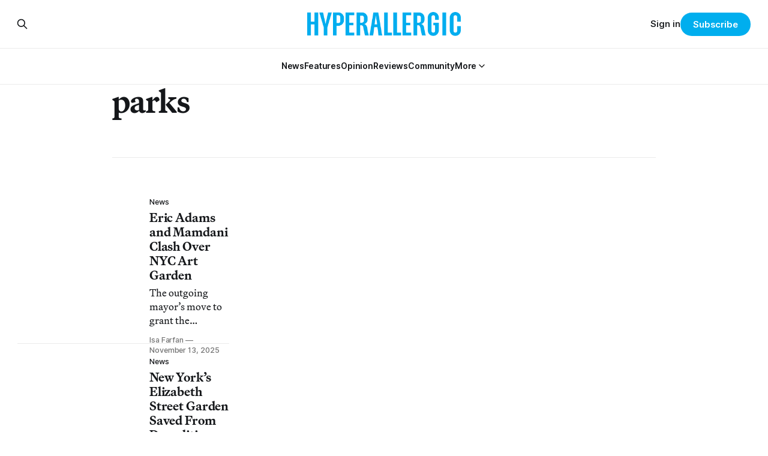

--- FILE ---
content_type: text/html; charset=utf-8
request_url: https://hyperallergic.com/tag/parks/
body_size: 9258
content:
<!DOCTYPE html>
<html lang="en">
<head>

    <title>parks - Hyperallergic</title>
    <meta charset="utf-8">
    <meta name="viewport" content="width=device-width, initial-scale=1.0">
    
    <link rel="preload" as="style" href="https://hyperallergic.com/assets/built/screen.css?v=fd27bd03a3">
	<link rel="preload" as="style" href="https://hyperallergic.com/assets/css/contextly.css?v=fd27bd03a3">
	<link rel="preload" as="style" href="https://hyperallergic.com/assets/css/code-injection.css?v=fd27bd03a3">
    <link rel="preload" as="script" href="https://hyperallergic.com/assets/built/source.js?v=fd27bd03a3">
    
    <link rel="preload" as="font" type="font/woff2" href="https://hyperallergic.com/assets/fonts/inter-roman.woff2?v=fd27bd03a3" crossorigin="anonymous">
<style>
    @font-face {
        font-family: "Inter";
        font-style: normal;
        font-weight: 100 900;
        font-display: optional;
        src: url(https://hyperallergic.com/assets/fonts/inter-roman.woff2?v=fd27bd03a3) format("woff2");
        unicode-range: U+0000-00FF, U+0131, U+0152-0153, U+02BB-02BC, U+02C6, U+02DA, U+02DC, U+0304, U+0308, U+0329, U+2000-206F, U+2074, U+20AC, U+2122, U+2191, U+2193, U+2212, U+2215, U+FEFF, U+FFFD;
    }
</style>
    <link rel="preload" as="font" type="font/woff2" href="https://hyperallergic.com/assets/fonts/martina-plantijn-regular.woff2?v=fd27bd03a3" crossorigin="anonymous">
<link rel="preload" as="font" type="font/woff2" href="https://hyperallergic.com/assets/fonts/martina-plantijn-italic.woff2?v=fd27bd03a3" crossorigin="anonymous">
<link rel="preload" as="font" type="font/woff2" href="https://hyperallergic.com/assets/fonts/martina-plantijn-medium.woff2?v=fd27bd03a3" crossorigin="anonymous">
<link rel="preload" as="font" type="font/woff2" href="https://hyperallergic.com/assets/fonts/martina-plantijn-medium-italic.woff2?v=fd27bd03a3" crossorigin="anonymous">
<link rel="preload" as="font" type="font/woff2" href="https://hyperallergic.com/assets/fonts/martina-plantijn-bold.woff2?v=fd27bd03a3" crossorigin="anonymous">
<link rel="preload" as="font" type="font/woff2" href="https://hyperallergic.com/assets/fonts/martina-plantijn-bold-italic.woff2?v=fd27bd03a3" crossorigin="anonymous">
<style>
    @font-face {
        font-family: "Martina Plantijn";
        font-style: normal;
        font-weight: 400;
        font-display: optional;
        src: url(https://hyperallergic.com/assets/fonts/martina-plantijn-regular.woff2?v=fd27bd03a3) format("woff2");
        unicode-range: U+0000-00FF, U+0131, U+0152-0153, U+02BB-02BC, U+02C6, U+02DA, U+02DC, U+0304, U+0308, U+0329, U+2000-206F, U+2074, U+20AC, U+2122, U+2191, U+2193, U+2212, U+2215, U+FEFF, U+FFFD;
    }

    @font-face {
        font-family: "Martina Plantijn";
        font-style: italic;
        font-weight: 400;
        font-display: optional;
        src: url(https://hyperallergic.com/assets/fonts/martina-plantijn-italic.woff2?v=fd27bd03a3) format("woff2");
        unicode-range: U+0000-00FF, U+0131, U+0152-0153, U+02BB-02BC, U+02C6, U+02DA, U+02DC, U+0304, U+0308, U+0329, U+2000-206F, U+2074, U+20AC, U+2122, U+2191, U+2193, U+2212, U+2215, U+FEFF, U+FFFD;
    }
    
    @font-face {
        font-family: "Martina Plantijn";
        font-style: normal;
        font-weight: 500;
        font-display: optional;
        src: url(https://hyperallergic.com/assets/fonts/martina-plantijn-medium.woff2?v=fd27bd03a3) format("woff2");
        unicode-range: U+0000-00FF, U+0131, U+0152-0153, U+02BB-02BC, U+02C6, U+02DA, U+02DC, U+0304, U+0308, U+0329, U+2000-206F, U+2074, U+20AC, U+2122, U+2191, U+2193, U+2212, U+2215, U+FEFF, U+FFFD;
    }

   @font-face {
        font-family: "Martina Plantijn";
        font-style: italic;
        font-weight: 500;
        font-display: optional;
        src: url(https://hyperallergic.com/assets/fonts/martina-plantijn-medium-italic.woff2?v=fd27bd03a3) format("woff2");
        unicode-range: U+0000-00FF, U+0131, U+0152-0153, U+02BB-02BC, U+02C6, U+02DA, U+02DC, U+0304, U+0308, U+0329, U+2000-206F, U+2074, U+20AC, U+2122, U+2191, U+2193, U+2212, U+2215, U+FEFF, U+FFFD;
    }

    @font-face {
        font-family: "Martina Plantijn";
        font-style: normal;
        font-weight: 700;
        font-display: optional;
        src: url(https://hyperallergic.com/assets/fonts/martina-plantijn-bold.woff2?v=fd27bd03a3) format("woff2");
        unicode-range: U+0000-00FF, U+0131, U+0152-0153, U+02BB-02BC, U+02C6, U+02DA, U+02DC, U+0304, U+0308, U+0329, U+2000-206F, U+2074, U+20AC, U+2122, U+2191, U+2193, U+2212, U+2215, U+FEFF, U+FFFD;
    }

    @font-face {
        font-family: "Martina Plantijn";
        font-style: italic;
        font-weight: 700;
        font-display: optional;
        src: url(https://hyperallergic.com/assets/fonts/martina-plantijn-bold-italic.woff2?v=fd27bd03a3) format("woff2");
        unicode-range: U+0000-00FF, U+0131, U+0152-0153, U+02BB-02BC, U+02C6, U+02DA, U+02DC, U+0304, U+0308, U+0329, U+2000-206F, U+2074, U+20AC, U+2122, U+2191, U+2193, U+2212, U+2215, U+FEFF, U+FFFD;
    }  

</style>

    <link rel="stylesheet" type="text/css" href="https://hyperallergic.com/assets/built/screen.css?v=fd27bd03a3">
	<link rel="stylesheet" type="text/css" href="https://hyperallergic.com/assets/css/contextly.css?v=fd27bd03a3">
	<link rel="stylesheet" type="text/css" href="https://hyperallergic.com/assets/css/code-injection.css?v=fd27bd03a3">

    <style>
        :root {
            --background-color: #ffffff
        }
    </style>

    <script>
        /* The script for calculating the color contrast has been taken from
        https://gomakethings.com/dynamically-changing-the-text-color-based-on-background-color-contrast-with-vanilla-js/ */
        var accentColor = getComputedStyle(document.documentElement).getPropertyValue('--background-color');
        accentColor = accentColor.trim().slice(1);

        if (accentColor.length === 3) {
            accentColor = accentColor[0] + accentColor[0] + accentColor[1] + accentColor[1] + accentColor[2] + accentColor[2];
        }

        var r = parseInt(accentColor.substr(0, 2), 16);
        var g = parseInt(accentColor.substr(2, 2), 16);
        var b = parseInt(accentColor.substr(4, 2), 16);
        var yiq = ((r * 299) + (g * 587) + (b * 114)) / 1000;
        var textColor = (yiq >= 128) ? 'dark' : 'light';

        document.documentElement.className = `has-${textColor}-text`;
    </script>

    <link rel="icon" href="https://hyperallergic.com/content/images/size/w256h256/2025/11/Hyperallergic---favicon---360x360.png" type="image/png">
    <link rel="canonical" href="https://hyperallergic.com/tag/parks/">
    <meta name="referrer" content="no-referrer-when-downgrade">
    
    <meta property="og:site_name" content="Hyperallergic">
    <meta property="og:type" content="website">
    <meta property="og:title" content="parks - Hyperallergic">
    <meta property="og:url" content="https://hyperallergic.com/tag/parks/">
    <meta property="article:publisher" content="https://www.facebook.com/hyperallergic">
    <meta name="twitter:card" content="summary">
    <meta name="twitter:title" content="parks - Hyperallergic">
    <meta name="twitter:url" content="https://hyperallergic.com/tag/parks/">
    <meta name="twitter:site" content="@hyperallergic">
    
    <script type="application/ld+json">
{
    "@context": "https://schema.org",
    "@type": "Series",
    "publisher": {
        "@type": "Organization",
        "name": "Hyperallergic",
        "url": "https://hyperallergic.com/",
        "logo": {
            "@type": "ImageObject",
            "url": "https://hyperallergic.com/content/images/2025/08/hyperallergic-logo-1.png"
        }
    },
    "url": "https://hyperallergic.com/tag/parks/",
    "name": "parks",
    "mainEntityOfPage": "https://hyperallergic.com/tag/parks/"
}
    </script>

    <meta name="generator" content="Ghost 6.14">
    <link rel="alternate" type="application/rss+xml" title="Hyperallergic" href="https://hyperallergic.com/rss/">
    <script defer src="https://cdn.jsdelivr.net/ghost/portal@~2.57/umd/portal.min.js" data-i18n="true" data-ghost="https://hyperallergic.com/" data-key="0960c3763f2386b8ea2a9677ee" data-api="https://hyperallergic.ghost.io/ghost/api/content/" data-locale="en" crossorigin="anonymous"></script><style id="gh-members-styles">.gh-post-upgrade-cta-content,
.gh-post-upgrade-cta {
    display: flex;
    flex-direction: column;
    align-items: center;
    font-family: -apple-system, BlinkMacSystemFont, 'Segoe UI', Roboto, Oxygen, Ubuntu, Cantarell, 'Open Sans', 'Helvetica Neue', sans-serif;
    text-align: center;
    width: 100%;
    color: #ffffff;
    font-size: 16px;
}

.gh-post-upgrade-cta-content {
    border-radius: 8px;
    padding: 40px 4vw;
}

.gh-post-upgrade-cta h2 {
    color: #ffffff;
    font-size: 28px;
    letter-spacing: -0.2px;
    margin: 0;
    padding: 0;
}

.gh-post-upgrade-cta p {
    margin: 20px 0 0;
    padding: 0;
}

.gh-post-upgrade-cta small {
    font-size: 16px;
    letter-spacing: -0.2px;
}

.gh-post-upgrade-cta a {
    color: #ffffff;
    cursor: pointer;
    font-weight: 500;
    box-shadow: none;
    text-decoration: underline;
}

.gh-post-upgrade-cta a:hover {
    color: #ffffff;
    opacity: 0.8;
    box-shadow: none;
    text-decoration: underline;
}

.gh-post-upgrade-cta a.gh-btn {
    display: block;
    background: #ffffff;
    text-decoration: none;
    margin: 28px 0 0;
    padding: 8px 18px;
    border-radius: 4px;
    font-size: 16px;
    font-weight: 600;
}

.gh-post-upgrade-cta a.gh-btn:hover {
    opacity: 0.92;
}</style><script async src="https://js.stripe.com/v3/"></script>
    <script defer src="https://cdn.jsdelivr.net/ghost/sodo-search@~1.8/umd/sodo-search.min.js" data-key="0960c3763f2386b8ea2a9677ee" data-styles="https://cdn.jsdelivr.net/ghost/sodo-search@~1.8/umd/main.css" data-sodo-search="https://hyperallergic.ghost.io/" data-locale="en" crossorigin="anonymous"></script>
    
    <link href="https://hyperallergic.com/webmentions/receive/" rel="webmention">
    <script defer src="/public/cards.min.js?v=fd27bd03a3"></script>
    <link rel="stylesheet" type="text/css" href="/public/cards.min.css?v=fd27bd03a3">
    <script defer src="/public/comment-counts.min.js?v=fd27bd03a3" data-ghost-comments-counts-api="https://hyperallergic.com/members/api/comments/counts/"></script>
    <script defer src="/public/member-attribution.min.js?v=fd27bd03a3"></script>
    <script defer src="/public/ghost-stats.min.js?v=fd27bd03a3" data-stringify-payload="false" data-datasource="analytics_events" data-storage="localStorage" data-host="https://hyperallergic.com/.ghost/analytics/api/v1/page_hit"  tb_site_uuid="51f871d8-b6be-4a73-b958-0ca4fff0110a" tb_post_uuid="undefined" tb_post_type="null" tb_member_uuid="undefined" tb_member_status="undefined"></script><style>:root {--ghost-accent-color: #00AEEE;}</style>
    <script defer data-domain="hyperallergic.com" src="https://plausible.io/js/script.file-downloads.hash.outbound-links.pageview-props.tagged-events.js"></script>
<script>window.plausible = window.plausible || function() { (window.plausible.q = window.plausible.q || []).push(arguments) }</script>

	<meta name="viewport" content="width=device-width, initial-scale=1">
	<style>
		.responsive-gpt-ad {
			width: 100%;
			margin: 0 auto;
			min-width: 320px;
		}
		#div-gpt-ad-1757948558089-1, #div-gpt-ad-1757948558089-2, #div-gpt-ad-1757948558089-3, #div-gpt-ad-1757948558089-9 {
			width: 100%;
			height: auto;
			min-height: 360px;
			display: flex;
			justify-content: center;
			align-items: center;
			background-color: #f9f9f9;
			margin: 48px auto;
			padding: 32px 0;
		}
	</style>

	<script async src="https://securepubads.g.doubleclick.net/tag/js/gpt.js" crossorigin="anonymous"></script>
	<script>
		window.googletag = window.googletag || {cmd: []};
		googletag.cmd.push(function() {
			var mapping = googletag.sizeMapping()
				.addSize([960, 0],   [[960, 540]])
				.addSize([640, 0],   [[640, 360]])
				.addSize([0, 0],     [[320, 480]])
				.build();

			googletag.defineSlot('/16307266/hyperallergic/hyp-content/hyp-content-1', [[960, 540], [640, 360], [320, 480]], 'div-gpt-ad-1757948558089-1')
				.defineSizeMapping(mapping)
				.addService(googletag.pubads());

			googletag.defineSlot('/16307266/hyperallergic/hyp-content/hyp-content-2', [[960, 540], [640, 360], [320, 480]], 'div-gpt-ad-1757948558089-2')
				.defineSizeMapping(mapping)
				.addService(googletag.pubads());

			googletag.defineSlot('/16307266/hyperallergic/hyp-content/hyp-content-3', [[960, 540], [640, 360], [320, 480]], 'div-gpt-ad-1757948558089-3')
				.defineSizeMapping(mapping)
				.addService(googletag.pubads());

			googletag.defineSlot('/16307266/hyperallergic/hyp-content/hyp-footer', [[960, 540], [640, 360], [320, 480]], 'div-gpt-ad-1757948558089-9')
				.defineSizeMapping(mapping)
				.addService(googletag.pubads());

			googletag.pubads().enableSingleRequest();
			googletag.pubads().collapseEmptyDivs();
			googletag.enableServices();
		});
	</script>
    
</head>
<body class="tag-template tag-parks has-serif-title has-serif-body">

<div class="gh-viewport">
    
    <header id="gh-navigation" class="gh-navigation is-stacked gh-outer">
    <div class="gh-navigation-inner gh-inner">

        <div class="gh-navigation-brand">
            <a class="gh-navigation-logo is-title" href="https://hyperallergic.com">
                    <img src="https://hyperallergic.com/content/images/2025/08/hyperallergic-logo-1.png" alt="Hyperallergic">
            </a>
            <button class="gh-search gh-icon-button" aria-label="Search this site" data-ghost-search>
    <svg xmlns="http://www.w3.org/2000/svg" fill="none" viewBox="0 0 24 24" stroke="currentColor" stroke-width="2" width="20" height="20"><path stroke-linecap="round" stroke-linejoin="round" d="M21 21l-6-6m2-5a7 7 0 11-14 0 7 7 0 0114 0z"></path></svg></button>            <button class="gh-burger gh-icon-button" aria-label="Menu">
                <svg xmlns="http://www.w3.org/2000/svg" width="24" height="24" fill="currentColor" viewBox="0 0 256 256"><path d="M224,128a8,8,0,0,1-8,8H40a8,8,0,0,1,0-16H216A8,8,0,0,1,224,128ZM40,72H216a8,8,0,0,0,0-16H40a8,8,0,0,0,0,16ZM216,184H40a8,8,0,0,0,0,16H216a8,8,0,0,0,0-16Z"></path></svg>                <svg xmlns="http://www.w3.org/2000/svg" width="24" height="24" fill="currentColor" viewBox="0 0 256 256"><path d="M205.66,194.34a8,8,0,0,1-11.32,11.32L128,139.31,61.66,205.66a8,8,0,0,1-11.32-11.32L116.69,128,50.34,61.66A8,8,0,0,1,61.66,50.34L128,116.69l66.34-66.35a8,8,0,0,1,11.32,11.32L139.31,128Z"></path></svg>            </button>
        </div>

        <nav class="gh-navigation-menu">
            <ul class="nav gh-dropdown-nav">
    <li class="nav-news "
      data-label="News" data-slug="news" data-length="4">
      <a class="" href="https://hyperallergic.com/tag/news/"
        >
        <span>News</span>
      </a>
    </li>
    <li class="nav-features "
      data-label="Features" data-slug="features" data-length="8">
      <a class="" href="https://hyperallergic.com/tag/features/"
        >
        <span>Features</span>
      </a>
    </li>
    <li class="nav-opinion "
      data-label="Opinion" data-slug="opinion" data-length="7">
      <a class="" href="https://hyperallergic.com/tag/opinion/"
        >
        <span>Opinion</span>
      </a>
    </li>
    <li class="nav-reviews "
      data-label="Reviews" data-slug="reviews" data-length="7">
      <a class="" href="https://hyperallergic.com/tag/reviews/"
        >
        <span>Reviews</span>
      </a>
    </li>
    <li class="nav-community "
      data-label="Community" data-slug="community" data-length="9">
      <a class="" href="https://hyperallergic.com/tag/community/"
        >
        <span>Community</span>
      </a>
    </li>
    <li class="nav-more  nav-toggle"
      data-label="More" data-slug="more" data-length="4">
      <a class="" href="#" role="button"
        onclick="toggleDropdown(event);return false;" aria-haspopup="true" aria-expanded="false">
        <span>More</span>
      </a>
    </li>
    <li class="nav-guides  is-subitem"
      data-label="-Guides" data-slug="guides" data-length="7">
      <a class="" href="https://hyperallergic.com/tag/guide/"
        >
        <span>-Guides</span>
      </a>
    </li>
    <li class="nav-opportunities  is-subitem"
      data-label="-Opportunities" data-slug="opportunities" data-length="14">
      <a class="" href="https://hyperallergic.com/tag/opportunities/"
        >
        <span>-Opportunities</span>
      </a>
    </li>
    <li class="nav-announcements  is-subitem"
      data-label="-Announcements" data-slug="announcements" data-length="14">
      <a class="" href="https://hyperallergic.com/tag/announcement/"
        >
        <span>-Announcements</span>
      </a>
    </li>
    <li class="nav-interviews  is-subitem"
      data-label="-Interviews" data-slug="interviews" data-length="11">
      <a class="" href="https://hyperallergic.com/tag/interview/"
        >
        <span>-Interviews</span>
      </a>
    </li>
    <li class="nav-podcast  is-subitem"
      data-label="-Podcast" data-slug="podcast" data-length="8">
      <a class="" href="https://hyperallergic.com/tag/podcast/"
        >
        <span>-Podcast</span>
      </a>
    </li>
    <li class="nav-books  is-subitem"
      data-label="-Books" data-slug="books" data-length="6">
      <a class="" href="https://hyperallergic.com/tag/books/"
        >
        <span>-Books</span>
      </a>
    </li>
    <li class="nav-film  is-subitem"
      data-label="-Film" data-slug="film" data-length="5">
      <a class="" href="https://hyperallergic.com/tag/film/"
        >
        <span>-Film</span>
      </a>
    </li>
    <li class="nav-crosswords  is-subitem"
      data-label="-Crosswords" data-slug="crosswords" data-length="11">
      <a class="" href="https://hyperallergic.com/tag/crosswords/"
        >
        <span>-Crosswords</span>
      </a>
    </li>
    <li class="nav-comics  is-subitem"
      data-label="-Comics" data-slug="comics" data-length="7">
      <a class="" href="https://hyperallergic.com/tag/comics/"
        >
        <span>-Comics</span>
      </a>
    </li>
    <li class="nav-newsletters  is-subitem"
      data-label="-Newsletters" data-slug="newsletters" data-length="12">
      <a class="" href="https://hyperallergic.com/newsletters/"
        >
        <span>-Newsletters</span>
      </a>
    </li>
</ul>

<script>
// Initialize dropdown functionality - matches Gazet implementation
document.addEventListener('DOMContentLoaded', function() {
    const nav = document.querySelector('.gh-navigation-menu .gh-dropdown-nav');
    if (nav && typeof initDropdown === 'function') {
        nav.setAttribute('data-dropdown-nav', '');
        // Call initDropdown with dropdown CSS class like Gazet does
        initDropdown(nav, 'gh-submenu');
    }
});
</script>
        </nav>

        <div class="gh-navigation-actions">
                <button class="gh-search gh-icon-button" aria-label="Search this site" data-ghost-search>
    <svg xmlns="http://www.w3.org/2000/svg" fill="none" viewBox="0 0 24 24" stroke="currentColor" stroke-width="2" width="20" height="20"><path stroke-linecap="round" stroke-linejoin="round" d="M21 21l-6-6m2-5a7 7 0 11-14 0 7 7 0 0114 0z"></path></svg></button>                <div class="gh-navigation-members">
                            <a href="#/portal/signin" data-portal="signin">Sign in</a>
                                <a class="gh-button" href="#/portal/signup" data-portal="signup">Subscribe</a>
                </div>
        </div>

    </div>
</header>

<template data-dropdown-toggle-template>
    <button class="gh-dropdown-toggle" data-class="is-rotated" title="Toggle submenu" aria-label="Toggle submenu" aria-controls="" aria-expanded="false">
        <svg xmlns="http://www.w3.org/2000/svg" width="24" height="24" viewBox="0 0 24 24" stroke-width="2" stroke="currentColor" fill="none" stroke-linecap="round" stroke-linejoin="round"><path stroke="none" d="M0 0h24v24H0z" fill="none"></path><polyline points="6 9 12 15 18 9"></polyline></svg>
    </button>
</template>

    
<main class="gh-main gh-outer">

        <section class="gh-archive gh-inner">
            <div class="gh-archive-inner">
                <header class="gh-archive-wrapper">
                    <h1 class="gh-article-title is-title">parks</h1>
                </header>
                            </div>
        </section>

    
<section class="gh-container is-list gh-outer">
    <div class="gh-container-inner gh-inner">
        

        <main class="gh-main">
            <div class="gh-feed">



                        <article class="gh-card post tag-news tag-new-york tag-parks tag-hash-wp tag-hash-wp-post tag-hash-wp-featured-image-position-large tag-hash-import-2025-11-24-09-41">
    <a class="gh-card-link" href="/eric-adams-and-mamdani-clash-over-nyc-elizabeth-street-garden/">
            <figure class="gh-card-image">
                <img
                    srcset="/content/images/size/w160/format/webp/hyperallergic-newspack-s3-amazonaws-com/uploads/2025/11/img_8323.jpg 160w,
                            /content/images/size/w320/format/webp/hyperallergic-newspack-s3-amazonaws-com/uploads/2025/11/img_8323.jpg 320w,
                            /content/images/size/w600/format/webp/hyperallergic-newspack-s3-amazonaws-com/uploads/2025/11/img_8323.jpg 600w,
                            /content/images/size/w960/format/webp/hyperallergic-newspack-s3-amazonaws-com/uploads/2025/11/img_8323.jpg 960w,
                            /content/images/size/w1200/format/webp/hyperallergic-newspack-s3-amazonaws-com/uploads/2025/11/img_8323.jpg 1200w,
                            /content/images/size/w2400/format/webp/hyperallergic-newspack-s3-amazonaws-com/uploads/2025/11/img_8323.jpg 2400w"
                    sizes="320px"
                    src="/content/images/size/w600/hyperallergic-newspack-s3-amazonaws-com/uploads/2025/11/img_8323.jpg"
                    alt="Eric Adams and Mamdani Clash Over NYC Art Garden"
                    loading="lazy"
                >
            </figure>
        <div class="gh-card-wrapper">
                        <p class="gh-card-tag" data-priority="first">News</p>
            <h3 class="gh-card-title is-title">Eric Adams and Mamdani Clash Over NYC Art Garden</h3>
                <p class="gh-card-excerpt is-body">The outgoing mayor’s move to grant the Elizabeth Street Garden new parkland designation could throw a wrench in plans to use the plot for affordable housing.</p>
            <footer class="gh-card-meta">
<!--
             -->
                    <span class="gh-card-author">Isa Farfan</span>
                            <time class="gh-card-date" datetime="2025-11-13">November 13, 2025</time>
                <!--
         --></footer>
        </div>
    </a>
</article>
                        <article class="gh-card post tag-news tag-new-york tag-parks tag-hash-wp tag-hash-wp-post tag-hash-wp-featured-image-position-large tag-hash-import-2025-11-24-09-41">
    <a class="gh-card-link" href="/new-york-elizabeth-street-garden-saved-from-demolition/">
            <figure class="gh-card-image">
                <img
                    srcset="/content/images/size/w160/format/webp/hyperallergic-newspack-s3-amazonaws-com/uploads/2025/06/gettyimages-2214403864.jpg 160w,
                            /content/images/size/w320/format/webp/hyperallergic-newspack-s3-amazonaws-com/uploads/2025/06/gettyimages-2214403864.jpg 320w,
                            /content/images/size/w600/format/webp/hyperallergic-newspack-s3-amazonaws-com/uploads/2025/06/gettyimages-2214403864.jpg 600w,
                            /content/images/size/w960/format/webp/hyperallergic-newspack-s3-amazonaws-com/uploads/2025/06/gettyimages-2214403864.jpg 960w,
                            /content/images/size/w1200/format/webp/hyperallergic-newspack-s3-amazonaws-com/uploads/2025/06/gettyimages-2214403864.jpg 1200w,
                            /content/images/size/w2400/format/webp/hyperallergic-newspack-s3-amazonaws-com/uploads/2025/06/gettyimages-2214403864.jpg 2400w"
                    sizes="320px"
                    src="/content/images/size/w600/hyperallergic-newspack-s3-amazonaws-com/uploads/2025/06/gettyimages-2214403864.jpg"
                    alt="New York’s Elizabeth Street Garden Saved From Demolition"
                    loading="lazy"
                >
            </figure>
        <div class="gh-card-wrapper">
                        <p class="gh-card-tag" data-priority="first">News</p>
            <h3 class="gh-card-title is-title">New York’s Elizabeth Street Garden Saved From Demolition</h3>
                <p class="gh-card-excerpt is-body">After fighting for years against a proposal to flatten the garden to build affordable housing, advocates welcome a new deal with the city that spares the beloved green space.</p>
            <footer class="gh-card-meta">
<!--
             -->
                    <span class="gh-card-author">Isa Farfan</span>
                            <time class="gh-card-date" datetime="2025-06-23">June 23, 2025</time>
                <!--
         --></footer>
        </div>
    </a>
</article>
                        <article class="gh-card post tag-books tag-frederick-law-olmsted tag-parks tag-photography tag-trees tag-hash-wp tag-hash-wp-post tag-hash-import-2025-11-24-09-29">
    <a class="gh-card-link" href="/central-park-architect-frederick-law-olmsteds-tree-politics/">
            <figure class="gh-card-image">
                <img
                    srcset="/content/images/size/w160/format/webp/2025/12/Olms2-1568x2092.jpg 160w,
                            /content/images/size/w320/format/webp/2025/12/Olms2-1568x2092.jpg 320w,
                            /content/images/size/w600/format/webp/2025/12/Olms2-1568x2092.jpg 600w,
                            /content/images/size/w960/format/webp/2025/12/Olms2-1568x2092.jpg 960w,
                            /content/images/size/w1200/format/webp/2025/12/Olms2-1568x2092.jpg 1200w,
                            /content/images/size/w2400/format/webp/2025/12/Olms2-1568x2092.jpg 2400w"
                    sizes="320px"
                    src="/content/images/size/w600/2025/12/Olms2-1568x2092.jpg"
                    alt="Central Park Architect Frederick Law Olmsted’s Tree Politics"
                    loading="lazy"
                >
            </figure>
        <div class="gh-card-wrapper">
                        <p class="gh-card-tag" data-priority="first">Books</p>
            <h3 class="gh-card-title is-title">Central Park Architect Frederick Law Olmsted’s Tree Politics</h3>
                <p class="gh-card-excerpt is-body">Photographer Stanley Greenberg’s new book takes as its subjects those aspects of Olmsted landscapes that took decades to come into their own — the trees.</p>
            <footer class="gh-card-meta">
<!--
             -->
                    <span class="gh-card-author">Sarah Rose Sharp</span>
                            <time class="gh-card-date" datetime="2023-01-12">January 12, 2023</time>
                <!--
         --></footer>
        </div>
    </a>
</article>
                        <article class="gh-card post tag-art tag-news tag-california tag-parks tag-public-art tag-san-diego tag-hash-wp tag-hash-wp-post tag-hash-wp-featured-image-position-large tag-hash-import-2025-11-24-09-22">
    <a class="gh-card-link" href="/san-diegos-parks-come-alive-with-art/">
            <figure class="gh-card-image">
                <img
                    srcset="/content/images/size/w160/format/webp/hyperallergic-newspack-s3-amazonaws-com/uploads/2022/06/walkingthewall_skp_3943-2-1200x801-1.jpg 160w,
                            /content/images/size/w320/format/webp/hyperallergic-newspack-s3-amazonaws-com/uploads/2022/06/walkingthewall_skp_3943-2-1200x801-1.jpg 320w,
                            /content/images/size/w600/format/webp/hyperallergic-newspack-s3-amazonaws-com/uploads/2022/06/walkingthewall_skp_3943-2-1200x801-1.jpg 600w,
                            /content/images/size/w960/format/webp/hyperallergic-newspack-s3-amazonaws-com/uploads/2022/06/walkingthewall_skp_3943-2-1200x801-1.jpg 960w,
                            /content/images/size/w1200/format/webp/hyperallergic-newspack-s3-amazonaws-com/uploads/2022/06/walkingthewall_skp_3943-2-1200x801-1.jpg 1200w,
                            /content/images/size/w2400/format/webp/hyperallergic-newspack-s3-amazonaws-com/uploads/2022/06/walkingthewall_skp_3943-2-1200x801-1.jpg 2400w"
                    sizes="320px"
                    src="/content/images/size/w600/hyperallergic-newspack-s3-amazonaws-com/uploads/2022/06/walkingthewall_skp_3943-2-1200x801-1.jpg"
                    alt="San Diego&#x27;s Parks Come Alive With Art"
                    loading="lazy"
                >
            </figure>
        <div class="gh-card-wrapper">
                        <p class="gh-card-tag" data-priority="first">Art</p>
            <h3 class="gh-card-title is-title">San Diego&#x27;s Parks Come Alive With Art</h3>
                <p class="gh-card-excerpt is-body">In a new six-month-long citywide arts initiative, 18 site-specific artworks are being installed throughout 28 parks in San Diego.</p>
            <footer class="gh-card-meta">
<!--
             -->
                    <span class="gh-card-author">Matt Stromberg</span>
                            <time class="gh-card-date" datetime="2022-06-09">June 09, 2022</time>
                <!--
         --></footer>
        </div>
    </a>
</article>
                        <article class="gh-card post tag-art tag-brooklyn tag-nyc-parks tag-parks tag-photography tag-prospect-park tag-hash-wp tag-hash-wp-post tag-hash-wp-featured-image-position-hidden tag-hash-import-2025-11-24-07-23">
    <a class="gh-card-link" href="/prospect-park-stereoscopic-images/">
            <figure class="gh-card-image">
                <img
                    srcset="/content/images/size/w160/format/webp/hyperallergic-newspack-s3-amazonaws-com/uploads/2017/04/prospectparkfeat.jpg 160w,
                            /content/images/size/w320/format/webp/hyperallergic-newspack-s3-amazonaws-com/uploads/2017/04/prospectparkfeat.jpg 320w,
                            /content/images/size/w600/format/webp/hyperallergic-newspack-s3-amazonaws-com/uploads/2017/04/prospectparkfeat.jpg 600w,
                            /content/images/size/w960/format/webp/hyperallergic-newspack-s3-amazonaws-com/uploads/2017/04/prospectparkfeat.jpg 960w,
                            /content/images/size/w1200/format/webp/hyperallergic-newspack-s3-amazonaws-com/uploads/2017/04/prospectparkfeat.jpg 1200w,
                            /content/images/size/w2400/format/webp/hyperallergic-newspack-s3-amazonaws-com/uploads/2017/04/prospectparkfeat.jpg 2400w"
                    sizes="320px"
                    src="/content/images/size/w600/hyperallergic-newspack-s3-amazonaws-com/uploads/2017/04/prospectparkfeat.jpg"
                    alt="Celebrate 150 Years of Brooklyn&#x27;s Prospect Park with 19th-Century Stereograms"
                    loading="lazy"
                >
            </figure>
        <div class="gh-card-wrapper">
                        <p class="gh-card-tag" data-priority="first">Art</p>
            <h3 class="gh-card-title is-title">Celebrate 150 Years of Brooklyn&#x27;s Prospect Park with 19th-Century Stereograms</h3>
                <p class="gh-card-excerpt is-body">Contrast the 19th century to the present day through stereoscopic photographs of Brooklyn&#x27;s Prospect Park, which opened in 1867 and is celebrating its 150th birthday.</p>
            <footer class="gh-card-meta">
<!--
             -->
                    <span class="gh-card-author">Allison Meier</span>
                            <time class="gh-card-date" datetime="2017-04-03">April 03, 2017</time>
                <!--
         --></footer>
        </div>
    </a>
</article>
                        <article class="gh-card post tag-art tag-parks tag-protest tag-public-space tag-urban-infrastructure tag-hash-wp tag-hash-wp-post tag-hash-wp-featured-image-position-hidden tag-hash-import-2025-11-24-07-23">
    <a class="gh-card-link" href="/letter-for-public-space-for-free-expression/">
            <figure class="gh-card-image">
                <img
                    srcset="/content/images/size/w160/format/webp/hyperallergic-newspack-s3-amazonaws-com/uploads/2017/01/diversityplazafeatured.jpg 160w,
                            /content/images/size/w320/format/webp/hyperallergic-newspack-s3-amazonaws-com/uploads/2017/01/diversityplazafeatured.jpg 320w,
                            /content/images/size/w600/format/webp/hyperallergic-newspack-s3-amazonaws-com/uploads/2017/01/diversityplazafeatured.jpg 600w,
                            /content/images/size/w960/format/webp/hyperallergic-newspack-s3-amazonaws-com/uploads/2017/01/diversityplazafeatured.jpg 960w,
                            /content/images/size/w1200/format/webp/hyperallergic-newspack-s3-amazonaws-com/uploads/2017/01/diversityplazafeatured.jpg 1200w,
                            /content/images/size/w2400/format/webp/hyperallergic-newspack-s3-amazonaws-com/uploads/2017/01/diversityplazafeatured.jpg 2400w"
                    sizes="320px"
                    src="/content/images/size/w600/hyperallergic-newspack-s3-amazonaws-com/uploads/2017/01/diversityplazafeatured.jpg"
                    alt="12 NYC Architecture and Design Organizations Demand Protection of Public Space"
                    loading="lazy"
                >
            </figure>
        <div class="gh-card-wrapper">
                        <p class="gh-card-tag" data-priority="first">Art</p>
            <h3 class="gh-card-title is-title">12 NYC Architecture and Design Organizations Demand Protection of Public Space</h3>
                <p class="gh-card-excerpt is-body">Twelve New York City organizations signed a letter that encourages Mayor Bill de Blasio to protect and expand public space for free expression.</p>
            <footer class="gh-card-meta">
<!--
             -->
                    <span class="gh-card-author">Allison Meier</span>
                            <time class="gh-card-date" datetime="2017-01-18">January 18, 2017</time>
                <!--
         --></footer>
        </div>
    </a>
</article>
                        <article class="gh-card post tag-art tag-architecture tag-design tag-parks tag-pbs tag-television tag-urban-enivonment tag-hash-wp tag-hash-wp-post tag-hash-wp-featured-image-position-hidden tag-hash-import-2025-11-24-07-17">
    <a class="gh-card-link" href="/the-homes-parks-and-towns-that-shaped-the-uss-built-environment/">
            <figure class="gh-card-image">
                <img
                    srcset="/content/images/size/w160/format/webp/hyperallergic-newspack-s3-amazonaws-com/uploads/2016/03/changedamericafront.jpg 160w,
                            /content/images/size/w320/format/webp/hyperallergic-newspack-s3-amazonaws-com/uploads/2016/03/changedamericafront.jpg 320w,
                            /content/images/size/w600/format/webp/hyperallergic-newspack-s3-amazonaws-com/uploads/2016/03/changedamericafront.jpg 600w,
                            /content/images/size/w960/format/webp/hyperallergic-newspack-s3-amazonaws-com/uploads/2016/03/changedamericafront.jpg 960w,
                            /content/images/size/w1200/format/webp/hyperallergic-newspack-s3-amazonaws-com/uploads/2016/03/changedamericafront.jpg 1200w,
                            /content/images/size/w2400/format/webp/hyperallergic-newspack-s3-amazonaws-com/uploads/2016/03/changedamericafront.jpg 2400w"
                    sizes="320px"
                    src="/content/images/size/w600/hyperallergic-newspack-s3-amazonaws-com/uploads/2016/03/changedamericafront.jpg"
                    alt="The Homes, Parks, and Towns that Shaped the United States&#x27; Built Environment"
                    loading="lazy"
                >
            </figure>
        <div class="gh-card-wrapper">
                        <p class="gh-card-tag" data-priority="first">Art</p>
            <h3 class="gh-card-title is-title">The Homes, Parks, and Towns that Shaped the United States&#x27; Built Environment</h3>
                <p class="gh-card-excerpt is-body">The built environment of the United State was constructed on grand ideas, including parks that inspired morality, towns designed to curb strikes, and homes that offered everyone their own slice of the land.</p>
            <footer class="gh-card-meta">
<!--
             -->
                    <span class="gh-card-author">Allison Meier</span>
                            <time class="gh-card-date" datetime="2016-04-01">April 01, 2016</time>
                <!--
         --></footer>
        </div>
    </a>
</article>
                        <article class="gh-card post tag-art tag-architecture tag-central-park tag-frederick-law-olmsted tag-new-york-city-parks tag-parks tag-hash-wp tag-hash-wp-post tag-hash-wp-featured-image-position-hidden tag-hash-import-2025-11-24-07-08">
    <a class="gh-card-link" href="/restoring-central-parks-19th-century-arches-to-combat-its-traffic-chaos/">
            <figure class="gh-card-image">
                <img
                    srcset="/content/images/size/w160/format/webp/hyperallergic-newspack-s3-amazonaws-com/uploads/2015/05/centralparkarches-front.jpg 160w,
                            /content/images/size/w320/format/webp/hyperallergic-newspack-s3-amazonaws-com/uploads/2015/05/centralparkarches-front.jpg 320w,
                            /content/images/size/w600/format/webp/hyperallergic-newspack-s3-amazonaws-com/uploads/2015/05/centralparkarches-front.jpg 600w,
                            /content/images/size/w960/format/webp/hyperallergic-newspack-s3-amazonaws-com/uploads/2015/05/centralparkarches-front.jpg 960w,
                            /content/images/size/w1200/format/webp/hyperallergic-newspack-s3-amazonaws-com/uploads/2015/05/centralparkarches-front.jpg 1200w,
                            /content/images/size/w2400/format/webp/hyperallergic-newspack-s3-amazonaws-com/uploads/2015/05/centralparkarches-front.jpg 2400w"
                    sizes="320px"
                    src="/content/images/size/w600/hyperallergic-newspack-s3-amazonaws-com/uploads/2015/05/centralparkarches-front.jpg"
                    alt="Restoring Central Park&#x27;s 19th-Century Arches to Combat Its Traffic Chaos"
                    loading="lazy"
                >
            </figure>
        <div class="gh-card-wrapper">
                        <p class="gh-card-tag" data-priority="first">Art</p>
            <h3 class="gh-card-title is-title">Restoring Central Park&#x27;s 19th-Century Arches to Combat Its Traffic Chaos</h3>
                <p class="gh-card-excerpt is-body">Two Central Park pedestrians were killed in collisions with bicycles last year, devastating signs of the increasing chaos of its intersections.</p>
            <footer class="gh-card-meta">
<!--
             -->
                    <span class="gh-card-author">Allison Meier</span>
                            <time class="gh-card-date" datetime="2015-05-07">May 07, 2015</time>
                <!--
         --></footer>
        </div>
    </a>
</article>
                        <article class="gh-card post tag-opinion tag-hash-wp-featured-image-position-hidden tag-parks tag-taiwan tag-hash-wp tag-hash-wp-post tag-hash-import-2025-11-17-09-23">
    <a class="gh-card-link" href="/a-building-that-almost-disappears/">
            <figure class="gh-card-image">
                <img
                    srcset="/content/images/size/w160/format/webp/hyperallergic-newspack-s3-amazonaws-com/uploads/2011/12/ttsf31-600x666.jpg 160w,
                            /content/images/size/w320/format/webp/hyperallergic-newspack-s3-amazonaws-com/uploads/2011/12/ttsf31-600x666.jpg 320w,
                            /content/images/size/w600/format/webp/hyperallergic-newspack-s3-amazonaws-com/uploads/2011/12/ttsf31-600x666.jpg 600w,
                            /content/images/size/w960/format/webp/hyperallergic-newspack-s3-amazonaws-com/uploads/2011/12/ttsf31-600x666.jpg 960w,
                            /content/images/size/w1200/format/webp/hyperallergic-newspack-s3-amazonaws-com/uploads/2011/12/ttsf31-600x666.jpg 1200w,
                            /content/images/size/w2400/format/webp/hyperallergic-newspack-s3-amazonaws-com/uploads/2011/12/ttsf31-600x666.jpg 2400w"
                    sizes="320px"
                    src="/content/images/size/w600/hyperallergic-newspack-s3-amazonaws-com/uploads/2011/12/ttsf31-600x666.jpg"
                    alt="A Building That Almost Disappears"
                    loading="lazy"
                >
            </figure>
        <div class="gh-card-wrapper">
                        <p class="gh-card-tag" data-priority="first">Opinion</p>
            <h3 class="gh-card-title is-title">A Building That Almost Disappears</h3>
                <p class="gh-card-excerpt is-body">This mirage-like structure is Sou Fujimoto&#x27;s winning proposal for the Taiwan Tower International Competition. Designed for Taichung in west-central Taiwan, the unusual park rises 1,000 feet above the cityscape.</p>
            <footer class="gh-card-meta">
<!--
             -->
                    <span class="gh-card-author">Hrag Vartanian</span>
                            <time class="gh-card-date" datetime="2011-12-15">December 15, 2011</time>
                <!--
         --></footer>
        </div>
    </a>
</article>

            </div>

        </main>


    </div>
</section>

</main>
    
    <footer class="gh-footer gh-outer">
 
    <div class="gh-footer-inner gh-inner">

         <!-- /16307266/hyperallergic/hyp-footer -->
	<div class="responsive-gpt-ad">
		<div id="div-gpt-ad-1757948558089-9">
			<script>
				googletag.cmd.push(function() { googletag.display('div-gpt-ad-1757948558089-9'); });
			</script>
		</div>
	</div>
           
        <div class="gh-footer-bar">
            <span class="gh-footer-logo is-title">
                    <img src="https://hyperallergic.com/content/images/2025/08/hyperallergic-logo-1.png" alt="Hyperallergic">
            </span>
            <nav class="gh-footer-menu">
                <ul class="nav">
    <li class="nav-about "
      data-label="About" data-slug="about" data-length="5">
      <a class="" href="https://hyperallergic.com/about/"
        >
        <span>About</span>
      </a>
    </li>
    <li class="nav-contact "
      data-label="Contact" data-slug="contact" data-length="7">
      <a class="" href="https://hyperallergic.com/contact/"
        >
        <span>Contact</span>
      </a>
    </li>
    <li class="nav-membership "
      data-label="Membership" data-slug="membership" data-length="10">
      <a class="" href="#/portal/signup" role="button"
        >
        <span>Membership</span>
      </a>
    </li>
    <li class="nav-member-faq "
      data-label="Member FAQ" data-slug="member-faq" data-length="10">
      <a class="" href="https://hyperallergic.com/member-faq/"
        >
        <span>Member FAQ</span>
      </a>
    </li>
    <li class="nav-donate "
      data-label="Donate" data-slug="donate" data-length="6">
      <a class="" href="https://hyperallergic.com/donate/"
        >
        <span>Donate</span>
      </a>
    </li>
    <li class="nav-how-to-pitch "
      data-label="How to Pitch" data-slug="how-to-pitch" data-length="12">
      <a class="" href="https://hyperallergic.com/how-to-pitch/"
        >
        <span>How to Pitch</span>
      </a>
    </li>
    <li class="nav-advertise "
      data-label="Advertise" data-slug="advertise" data-length="9">
      <a class="" href="https://hyperallergic.com/advertise/"
        >
        <span>Advertise</span>
      </a>
    </li>
    <li class="nav-privacy-policy "
      data-label="Privacy Policy" data-slug="privacy-policy" data-length="14">
      <a class="" href="https://hyperallergic.com/privacy-policy/"
        >
        <span>Privacy Policy</span>
      </a>
    </li>
</ul>

            </nav>
       <!--     
         <div class="gh-footer-copyright">
                Powered by <a href="https://ghost.org/" target="_blank" rel="noopener">Ghost</a>
            </div> 
       -->
        </div>

                <section class="gh-footer-signup">
                    <h2 class="gh-footer-signup-header is-title">
                        Subscribe to our newsletter
                    </h2>
                    <p class="gh-footer-signup-subhead is-body">
                        Get the best of Hyperallergic sent straight to your inbox.
                    </p>
                    <form class="gh-form" data-members-form>
    <input class="gh-form-input" id="footer-email" name="email" type="email" placeholder="jamie@example.com" required data-members-email>
    <button class="gh-button" type="submit" aria-label="Subscribe">
        <span><span>Subscribe</span> <svg xmlns="http://www.w3.org/2000/svg" width="32" height="32" fill="currentColor" viewBox="0 0 256 256"><path d="M224.49,136.49l-72,72a12,12,0,0,1-17-17L187,140H40a12,12,0,0,1,0-24H187L135.51,64.48a12,12,0,0,1,17-17l72,72A12,12,0,0,1,224.49,136.49Z"></path></svg></span>
        <svg xmlns="http://www.w3.org/2000/svg" height="24" width="24" viewBox="0 0 24 24">
    <g stroke-linecap="round" stroke-width="2" fill="currentColor" stroke="none" stroke-linejoin="round" class="nc-icon-wrapper">
        <g class="nc-loop-dots-4-24-icon-o">
            <circle cx="4" cy="12" r="3"></circle>
            <circle cx="12" cy="12" r="3"></circle>
            <circle cx="20" cy="12" r="3"></circle>
        </g>
        <style data-cap="butt">
            .nc-loop-dots-4-24-icon-o{--animation-duration:0.8s}
            .nc-loop-dots-4-24-icon-o *{opacity:.4;transform:scale(.75);animation:nc-loop-dots-4-anim var(--animation-duration) infinite}
            .nc-loop-dots-4-24-icon-o :nth-child(1){transform-origin:4px 12px;animation-delay:-.3s;animation-delay:calc(var(--animation-duration)/-2.666)}
            .nc-loop-dots-4-24-icon-o :nth-child(2){transform-origin:12px 12px;animation-delay:-.15s;animation-delay:calc(var(--animation-duration)/-5.333)}
            .nc-loop-dots-4-24-icon-o :nth-child(3){transform-origin:20px 12px}
            @keyframes nc-loop-dots-4-anim{0%,100%{opacity:.4;transform:scale(.75)}50%{opacity:1;transform:scale(1)}}
        </style>
    </g>
</svg>        <svg class="checkmark" xmlns="http://www.w3.org/2000/svg" viewBox="0 0 52 52">
    <path class="checkmark__check" fill="none" d="M14.1 27.2l7.1 7.2 16.7-16.8"/>
    <style>
        .checkmark {
            width: 40px;
            height: 40px;
            display: block;
            stroke-width: 2.5;
            stroke: currentColor;
            stroke-miterlimit: 10;
        }

        .checkmark__check {
            transform-origin: 50% 50%;
            stroke-dasharray: 48;
            stroke-dashoffset: 48;
            animation: stroke .3s cubic-bezier(0.650, 0.000, 0.450, 1.000) forwards;
        }

        @keyframes stroke {
            100% { stroke-dashoffset: 0; }
        }
    </style>
</svg>    </button>
    <p data-members-error></p>
</form>                </section>

    </div>
</footer>
    
</div>


<script src="https://hyperallergic.com/assets/built/source.js?v=fd27bd03a3"></script>


<progress value="0" max="100" data-progress-bar></progress>
<script>
  // Only run on post pages by checking body class
  if (document.body.classList.contains('post-template')) {
    const progressBar = document.querySelector('[data-progress-bar]');
    
    function getScrollPercent() {
      const h = document.documentElement, 
            b = document.body,
            st = 'scrollTop',
            sh = 'scrollHeight';
      return Math.round((h[st]||b[st]) / ((h[sh]||b[sh]) - h.clientHeight) * 100);
    }
    
    if (progressBar) {
      progressBar.setAttribute('value', getScrollPercent());
      window.addEventListener('scroll', () => {
        progressBar.setAttribute('value', getScrollPercent());
      });
    }
  } else {
    // Hide progress bar on non-post pages
    const progressBar = document.querySelector('[data-progress-bar]');
    if (progressBar) {
      progressBar.style.display = 'none';
    }
  }
</script>
<script>
!function(w,d,id,ns,s){var c=w[ns]=w[ns]||{};if(c.ready||(c.q=[],c.ready=function(){c.q.push(arguments)}),!d.getElementById(id)){var e=d.createElement(s);e.id=id,e.defer=true,e.src="https://assets.context.ly/kit/6.latest/loader.js";var h=d.getElementsByTagName(s)[0];h.parentNode.insertBefore(e,h)}}(window,document,"ctx-loader","Contextly","script");
</script>
<script>
Contextly.ready('widgets');
</script>
<script>
  const OutpostPub = {
    apiDomain: "https://ghyperallergiccom.outpost.pub",
    apiKey: "ed4fc5ac-0c92-4915-bf04-5473509ecc67",
    siteName: "Hyperallergic",
    memberId: "",
    memberEmail: "",
  }
</script>
<script defer src="https://assets.outpostpublishingcoop.com/assets/v2/js/outpost-pub.js"></script>

</body>
</html>


--- FILE ---
content_type: text/html; charset=utf-8
request_url: https://www.google.com/recaptcha/api2/aframe
body_size: 267
content:
<!DOCTYPE HTML><html><head><meta http-equiv="content-type" content="text/html; charset=UTF-8"></head><body><script nonce="7mZd3wA0wYcUPtW1ZBYwaQ">/** Anti-fraud and anti-abuse applications only. See google.com/recaptcha */ try{var clients={'sodar':'https://pagead2.googlesyndication.com/pagead/sodar?'};window.addEventListener("message",function(a){try{if(a.source===window.parent){var b=JSON.parse(a.data);var c=clients[b['id']];if(c){var d=document.createElement('img');d.src=c+b['params']+'&rc='+(localStorage.getItem("rc::a")?sessionStorage.getItem("rc::b"):"");window.document.body.appendChild(d);sessionStorage.setItem("rc::e",parseInt(sessionStorage.getItem("rc::e")||0)+1);localStorage.setItem("rc::h",'1769633861923');}}}catch(b){}});window.parent.postMessage("_grecaptcha_ready", "*");}catch(b){}</script></body></html>

--- FILE ---
content_type: application/javascript; charset=utf-8
request_url: https://fundingchoicesmessages.google.com/f/AGSKWxVYh8k1qk47iLF4NUJp7zXGu4HZSl2IWN4BleBlqTttBV3xg6lwmfITH4EqnjNh0KPR7me2M0ksbXs_VmgEUr9jm0XZveeh0cSa7gmoLApYtWtr6I_pRed3TxCi21vqPEjDwtUGuDR7H6A84HCcJtyStZnb92Oc8jPbzroDexK8HnkAroo1N7vsubYB/_.swf?ad=/testingad./wave-ad-_ad-125x125./onesheet-ad-
body_size: -1285
content:
window['b909ec0a-2205-4755-a1fb-20d1e97324cc'] = true;